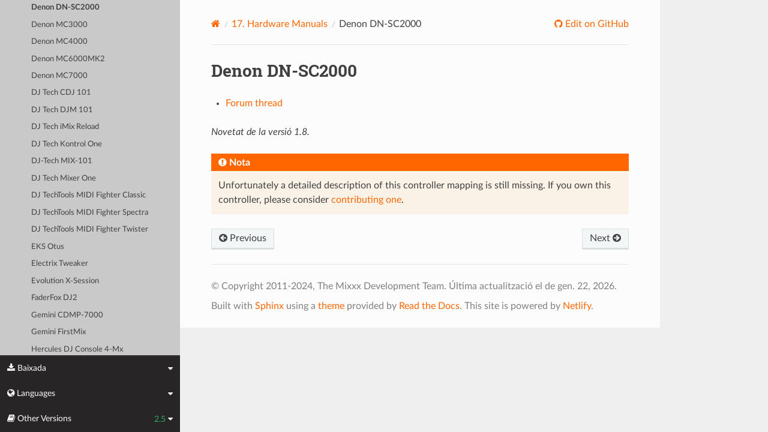

--- FILE ---
content_type: text/html; charset=UTF-8
request_url: https://manual.mixxx.org/2.5/ca/hardware/controllers/denon_dn_sc2000
body_size: 4651
content:


<!DOCTYPE html>
<html class="writer-html5" lang="en">
<head>
  <meta charset="utf-8" /><meta name="generator" content="Docutils 0.19: https://docutils.sourceforge.io/" />

  <meta name="viewport" content="width=device-width, initial-scale=1.0" />
  <title>Denon DN-SC2000 &mdash; Mixxx User Manual</title>
      <link rel="stylesheet" type="text/css" href="../../_static/pygments.css" />
      <link rel="stylesheet" type="text/css" href="../../_static/css/theme.css" />
      <link rel="stylesheet" type="text/css" href="../../_static/graphviz.css" />
      <link rel="stylesheet" type="text/css" href="../../_static/css/mixxx.css" />
      <link rel="stylesheet" type="text/css" href="../../_static/css/widget-sidebar.css" />

  
    <link rel="shortcut icon" href="../../_static/favicon.ico"/>
      <script src="../../_static/jquery.js"></script>
      <script src="../../_static/_sphinx_javascript_frameworks_compat.js"></script>
      <script data-url_root="../../" id="documentation_options" src="../../_static/documentation_options.js"></script>
      <script src="../../_static/doctools.js"></script>
      <script src="../../_static/sphinx_highlight.js"></script>
      <script src="../../_static/translations.js"></script>
      <script src="../../_static/js/widget-sidebar.js"></script>
    <script src="../../_static/js/theme.js"></script>
    <link rel="index" title="Índex" href="../../genindex.html" />
    <link rel="search" title="Cerca" href="../../search.html" />
    <link rel="next" title="Denon MC3000" href="denon_mc3000.html" />
    <link rel="prev" title="Denon DN-HS5500" href="denon_dn_hs5500.html" /> 
</head>

<body class="wy-body-for-nav"> 
  <div class="wy-grid-for-nav">
    <nav data-toggle="wy-nav-shift" class="wy-nav-side">
      <div class="wy-side-scroll">
        <div class="wy-side-nav-search" >

          
          
          <a class='icon icon-home' href='/2.5/ca/'>
            Mixxx
              <img src="../../_static/mixxx-icon-logo-symbolic.svg" class="logo" alt="Logo"/>
          </a>
<div role="search">
  <form id="rtd-search-form" class="wy-form" action="../../search.html" method="get">
    <input type="text" name="q" placeholder="Search docs" aria-label="Search docs" />
    <input type="hidden" name="check_keywords" value="yes" />
    <input type="hidden" name="area" value="default" />
  </form>
</div>
        </div><div class="wy-menu wy-menu-vertical" data-spy="affix" role="navigation" aria-label="Navigation menu">
              <ul class="current">
<li class="toctree-l1"><a class='reference internal' href='/2.5/ca/chapters/introduction'>1. Introducció al Mixxx</a></li>
<li class="toctree-l1"><a class='reference internal' href='/2.5/ca/chapters/getting_started'>2. Inici</a></li>
<li class="toctree-l1"><a class='reference internal' href='/2.5/ca/chapters/user_interface'>3. The Mixxx User Interface</a></li>
<li class="toctree-l1"><a class='reference internal' href='/2.5/ca/chapters/library'>4. La Biblioteca del Mixxx</a></li>
<li class="toctree-l1"><a class='reference internal' href='/2.5/ca/chapters/hardware'>5. Maquinari DJ</a></li>
<li class="toctree-l1"><a class='reference internal' href='/2.5/ca/chapters/example_setups'>6. Example Setups</a></li>
<li class="toctree-l1"><a class='reference internal' href='/2.5/ca/chapters/controlling_mixxx'>7. Controls del Mixxx</a></li>
<li class="toctree-l1"><a class='reference internal' href='/2.5/ca/chapters/vinyl_control'>8. Vinyl Control / DVS</a></li>
<li class="toctree-l1"><a class='reference internal' href='/2.5/ca/chapters/microphones'>9. Utilitzant micròfons</a></li>
<li class="toctree-l1"><a class='reference internal' href='/2.5/ca/chapters/livebroadcasting'>10. Emissió en viu - Posa en marxa la teva pròpia emissora de ràdio d’internet</a></li>
<li class="toctree-l1"><a class='reference internal' href='/2.5/ca/chapters/effects'>11. Efectes</a></li>
<li class="toctree-l1"><a class='reference internal' href='/2.5/ca/chapters/djing_with_mixxx'>12. Fes de DJ amb el Mixxx</a></li>
<li class="toctree-l1"><a class='reference internal' href='/2.5/ca/chapters/preferences'>13. Preferències</a></li>
<li class="toctree-l1"><a class='reference internal' href='/2.5/ca/chapters/advanced_topics'>14. Opcions avançades</a></li>
<li class="toctree-l1"><a class='reference internal' href='/2.5/ca/chapters/getting_involved'>15. Contribuir al projecte</a></li>
<li class="toctree-l1"><a class='reference internal' href='/2.5/ca/chapters/appendix'>16. Apèndix</a></li>
<li class="toctree-l1 current"><a class='reference internal' href='/2.5/ca/hardware/manuals'>17. Hardware Manuals</a><ul class="current">
<li class="toctree-l2 current"><a class='reference internal' href='/2.5/ca/hardware/manuals#controllers'>17.1. Controladors</a><ul class="current">
<li class="toctree-l3"><a class='reference internal' href='/2.5/ca/hardware/controllers/akai_lpd8'>Akai LPD8</a></li>
<li class="toctree-l3"><a class='reference internal' href='/2.5/ca/hardware/controllers/akai_mpd24'>Akai MPD24</a></li>
<li class="toctree-l3"><a class='reference internal' href='/2.5/ca/hardware/controllers/allen_heath_xone_k2_k1'>Allen &amp; Heath Xone:K2</a></li>
<li class="toctree-l3"><a class='reference internal' href='/2.5/ca/hardware/controllers/american_audio_radius_2000'>American Audio Radius 2000</a></li>
<li class="toctree-l3"><a class='reference internal' href='/2.5/ca/hardware/controllers/american_audio_vms2'>American Audio VMS2</a></li>
<li class="toctree-l3"><a class='reference internal' href='/2.5/ca/hardware/controllers/american_audio_vms4'>American Audio VMS4/4.1</a></li>
<li class="toctree-l3"><a class='reference internal' href='/2.5/ca/hardware/controllers/arturia_keylab_mk1'>Arturia KeyLab Mk 1</a></li>
<li class="toctree-l3"><a class='reference internal' href='/2.5/ca/hardware/controllers/behringer_bcd2000'>Behringer BCD2000</a></li>
<li class="toctree-l3"><a class='reference internal' href='/2.5/ca/hardware/controllers/behringer_bcd3000'>Behringer BCD3000</a></li>
<li class="toctree-l3"><a class='reference internal' href='/2.5/ca/hardware/controllers/behringer_bcr2000'>Behringer BCR2000</a></li>
<li class="toctree-l3"><a class='reference internal' href='/2.5/ca/hardware/controllers/behringer_cmd_micro'>Behringer CMD Micro</a></li>
<li class="toctree-l3"><a class='reference internal' href='/2.5/ca/hardware/controllers/behringer_cmd_mm_1'>Behringer CMD MM-1</a></li>
<li class="toctree-l3"><a class='reference internal' href='/2.5/ca/hardware/controllers/behringer_cmd_studio_4a'>Behringer CMD STUDIO 4a</a></li>
<li class="toctree-l3"><a class='reference internal' href='/2.5/ca/hardware/controllers/behringer_ddm4000'>Behringer DDM4000</a></li>
<li class="toctree-l3"><a class='reference internal' href='/2.5/ca/hardware/controllers/denon_dn_hs5500'>Denon DN-HS5500</a></li>
<li class="toctree-l3 current"><a class="current reference internal" href="#">Denon DN-SC2000</a></li>
<li class="toctree-l3"><a class='reference internal' href='/2.5/ca/hardware/controllers/denon_mc3000'>Denon MC3000</a></li>
<li class="toctree-l3"><a class='reference internal' href='/2.5/ca/hardware/controllers/denon_mc4000'>Denon MC4000</a></li>
<li class="toctree-l3"><a class='reference internal' href='/2.5/ca/hardware/controllers/denon_mc6000mk2'>Denon MC6000MK2</a></li>
<li class="toctree-l3"><a class='reference internal' href='/2.5/ca/hardware/controllers/denon_mc7000'>Denon MC7000</a></li>
<li class="toctree-l3"><a class='reference internal' href='/2.5/ca/hardware/controllers/dj_tech_cdj_101'>DJ Tech CDJ 101</a></li>
<li class="toctree-l3"><a class='reference internal' href='/2.5/ca/hardware/controllers/dj_tech_djm_101'>DJ Tech DJM 101</a></li>
<li class="toctree-l3"><a class='reference internal' href='/2.5/ca/hardware/controllers/dj_tech_imix_reload'>DJ Tech iMix Reload</a></li>
<li class="toctree-l3"><a class='reference internal' href='/2.5/ca/hardware/controllers/dj_tech_kontrol_one'>DJ Tech Kontrol One</a></li>
<li class="toctree-l3"><a class='reference internal' href='/2.5/ca/hardware/controllers/dj_tech_mix_101'>DJ-Tech MIX-101</a></li>
<li class="toctree-l3"><a class='reference internal' href='/2.5/ca/hardware/controllers/dj_tech_mixer_one'>DJ Tech Mixer One</a></li>
<li class="toctree-l3"><a class='reference internal' href='/2.5/ca/hardware/controllers/dj_techtools_midi_figher_classic'>DJ TechTools MIDI Fighter Classic</a></li>
<li class="toctree-l3"><a class='reference internal' href='/2.5/ca/hardware/controllers/dj_techtools_midi_fighter_spectra'>DJ TechTools MIDI Fighter Spectra</a></li>
<li class="toctree-l3"><a class='reference internal' href='/2.5/ca/hardware/controllers/dj_techtools_midi_fighter_twister'>DJ TechTools MIDI Fighter Twister</a></li>
<li class="toctree-l3"><a class='reference internal' href='/2.5/ca/hardware/controllers/eks_otus'>EKS Otus</a></li>
<li class="toctree-l3"><a class='reference internal' href='/2.5/ca/hardware/controllers/electrix_tweaker'>Electrix Tweaker</a></li>
<li class="toctree-l3"><a class='reference internal' href='/2.5/ca/hardware/controllers/evolution_x_session'>Evolution X-Session</a></li>
<li class="toctree-l3"><a class='reference internal' href='/2.5/ca/hardware/controllers/faderfox_dj2'>FaderFox DJ2</a></li>
<li class="toctree-l3"><a class='reference internal' href='/2.5/ca/hardware/controllers/gemini_cdmp_7000'>Gemini CDMP-7000</a></li>
<li class="toctree-l3"><a class='reference internal' href='/2.5/ca/hardware/controllers/gemini_firstmix'>Gemini FirstMix</a></li>
<li class="toctree-l3"><a class='reference internal' href='/2.5/ca/hardware/controllers/hercules_dj_console_4_mx'>Hercules DJ Console 4-Mx</a></li>
<li class="toctree-l3"><a class='reference internal' href='/2.5/ca/hardware/controllers/hercules_dj_console_mac_edition'>Hercules DJ Console (Mac Edition)</a></li>
<li class="toctree-l3"><a class='reference internal' href='/2.5/ca/hardware/controllers/hercules_dj_console_mk1'>Hercules DJ Console MK1</a></li>
<li class="toctree-l3"><a class='reference internal' href='/2.5/ca/hardware/controllers/hercules_dj_console_mk2'>Hercules DJ Console MK2</a></li>
<li class="toctree-l3"><a class='reference internal' href='/2.5/ca/hardware/controllers/hercules_dj_console_mk4'>Hercules DJ Console MK4</a></li>
<li class="toctree-l3"><a class='reference internal' href='/2.5/ca/hardware/controllers/hercules_dj_console_rmx'>Hercules DJ Console RMX</a></li>
<li class="toctree-l3"><a class='reference internal' href='/2.5/ca/hardware/controllers/hercules_dj_console_rmx2'>Hercules DJ Console RMX2</a></li>
<li class="toctree-l3"><a class='reference internal' href='/2.5/ca/hardware/controllers/hercules_djcontrol_mix'>Hercules DJControl MIX</a></li>
<li class="toctree-l3"><a class='reference internal' href='/2.5/ca/hardware/controllers/hercules_djcontrol_air'>Hercules DJControl AIR</a></li>
<li class="toctree-l3"><a class='reference internal' href='/2.5/ca/hardware/controllers/hercules_djcontrol_compact'>Hercules DJControl Compact</a></li>
<li class="toctree-l3"><a class='reference internal' href='/2.5/ca/hardware/controllers/hercules_djcontrol_inpulse_200'>Hercules DJControl Inpulse 200</a></li>
<li class="toctree-l3"><a class='reference internal' href='/2.5/ca/hardware/controllers/hercules_djcontrol_inpulse_300'>Hercules DJControl Inpulse 300</a></li>
<li class="toctree-l3"><a class='reference internal' href='/2.5/ca/hardware/controllers/hercules_djcontrol_inpulse_500'>Hercules DJControl Inpulse 500</a></li>
<li class="toctree-l3"><a class='reference internal' href='/2.5/ca/hardware/controllers/hercules_djcontrol_instinct'>Hercules DJControl Instinct (S)</a></li>
<li class="toctree-l3"><a class='reference internal' href='/2.5/ca/hardware/controllers/hercules_djcontrol_jogvision'>Hercules DJControl Jogvision</a></li>
<li class="toctree-l3"><a class='reference internal' href='/2.5/ca/hardware/controllers/hercules_djcontrol_mp3'>Hercules DJControl MP3</a></li>
<li class="toctree-l3"><a class='reference internal' href='/2.5/ca/hardware/controllers/hercules_djcontrol_mp3_e2'>Hercules DJControl MP3 e2 / MP3 LE / Glow</a></li>
<li class="toctree-l3"><a class='reference internal' href='/2.5/ca/hardware/controllers/hercules_djcontrol_starlight'>Hercules DJControl Starlight</a></li>
<li class="toctree-l3"><a class='reference internal' href='/2.5/ca/hardware/controllers/hercules_p32_dj'>Hercules P32 DJ</a></li>
<li class="toctree-l3"><a class='reference internal' href='/2.5/ca/hardware/controllers/icon_icontrols'>Icon iControls</a></li>
<li class="toctree-l3"><a class='reference internal' href='/2.5/ca/hardware/controllers/icon_p1_nano'>Icon P1-Nano</a></li>
<li class="toctree-l3"><a class='reference internal' href='/2.5/ca/hardware/controllers/ion_discover_dj'>ION Discover DJ</a></li>
<li class="toctree-l3"><a class='reference internal' href='/2.5/ca/hardware/controllers/ion_discover_dj_pro'>ION Discover DJ Pro</a></li>
<li class="toctree-l3"><a class='reference internal' href='/2.5/ca/hardware/controllers/keith_mcmillen_quneo'>Keith McMillen QuNeo</a></li>
<li class="toctree-l3"><a class='reference internal' href='/2.5/ca/hardware/controllers/kontrol_dj_kdj500'>Kontrol DJ KDJ500</a></li>
<li class="toctree-l3"><a class='reference internal' href='/2.5/ca/hardware/controllers/korg_kaoss_dj'>Korg Kaoss DJ controller</a></li>
<li class="toctree-l3"><a class='reference internal' href='/2.5/ca/hardware/controllers/korg_nanokontrol'>Korg nanoKONTROL</a></li>
<li class="toctree-l3"><a class='reference internal' href='/2.5/ca/hardware/controllers/korg_nanokontrol2'>Korg nanoKONTROL2</a></li>
<li class="toctree-l3"><a class='reference internal' href='/2.5/ca/hardware/controllers/korg_nanopad2'>Korg nanoPAD2</a></li>
<li class="toctree-l3"><a class='reference internal' href='/2.5/ca/hardware/controllers/m_audio_x_session_pro'>M-Audio X-Session Pro</a></li>
<li class="toctree-l3"><a class='reference internal' href='/2.5/ca/hardware/controllers/m_audio_xponent'>M-Audio Torq Xponent</a></li>
<li class="toctree-l3"><a class='reference internal' href='/2.5/ca/hardware/controllers/miditech_midicontrol'>Miditech Midicontrol</a></li>
<li class="toctree-l3"><a class='reference internal' href='/2.5/ca/hardware/controllers/mixman_dm2'>Mixman DM2</a></li>
<li class="toctree-l3"><a class='reference internal' href='/2.5/ca/hardware/controllers/mixvibes_u_mix_control_2'>MixVibes U-Mix Control (Pro) 2</a></li>
<li class="toctree-l3"><a class='reference internal' href='/2.5/ca/hardware/controllers/mvave_smc_mixer'>M-Vave SMC-Mixer</a></li>
<li class="toctree-l3"><a class='reference internal' href='/2.5/ca/hardware/controllers/mvave_smk-25-ii'>M-Vave SMK-25 II</a></li>
<li class="toctree-l3"><a class='reference internal' href='/2.5/ca/hardware/controllers/native_instruments_traktor_kontrol_f1'>Native Instruments Traktor Kontrol F1</a></li>
<li class="toctree-l3"><a class='reference internal' href='/2.5/ca/hardware/controllers/native_instruments_traktor_kontrol_s2_mk1'>Native Instruments Traktor Kontrol S2 MK1</a></li>
<li class="toctree-l3"><a class='reference internal' href='/2.5/ca/hardware/controllers/native_instruments_traktor_kontrol_s2_mk2'>Native Instruments Traktor Kontrol S2 MK2</a></li>
<li class="toctree-l3"><a class='reference internal' href='/2.5/ca/hardware/controllers/native_instruments_traktor_kontrol_s2_mk3'>Native Instruments Traktor Kontrol S2 MK3</a></li>
<li class="toctree-l3"><a class='reference internal' href='/2.5/ca/hardware/controllers/native_instruments_traktor_kontrol_s3'>Native Instruments Traktor Kontrol S3</a></li>
<li class="toctree-l3"><a class='reference internal' href='/2.5/ca/hardware/controllers/native_instruments_traktor_kontrol_s4_mk2'>Native Instruments Traktor Kontrol S4 MK2</a></li>
<li class="toctree-l3"><a class='reference internal' href='/2.5/ca/hardware/controllers/native_instruments_traktor_kontrol_s4_mk3'>Native Instruments Traktor Kontrol S4 MK3</a></li>
<li class="toctree-l3"><a class='reference internal' href='/2.5/ca/hardware/controllers/native_instruments_traktor_kontrol_x1'>Native Instruments Traktor Kontrol X1</a></li>
<li class="toctree-l3"><a class='reference internal' href='/2.5/ca/hardware/controllers/native_instruments_traktor_kontrol_z1'>Native Instruments Traktor Kontrol Z1</a></li>
<li class="toctree-l3"><a class='reference internal' href='/2.5/ca/hardware/controllers/nintendo_wiimote'>Nintendo Wiimote</a></li>
<li class="toctree-l3"><a class='reference internal' href='/2.5/ca/hardware/controllers/novation_dicer'>Novation Dicer</a></li>
<li class="toctree-l3"><a class='reference internal' href='/2.5/ca/hardware/controllers/novation_launchpad_mini'>Novation Launchpad Mini</a></li>
<li class="toctree-l3"><a class='reference internal' href='/2.5/ca/hardware/controllers/novation_launchpad_mk1'>Novation Launchpad MK1</a></li>
<li class="toctree-l3"><a class='reference internal' href='/2.5/ca/hardware/controllers/novation_launchpad_mk2'>Novation Launchpad MK2</a></li>
<li class="toctree-l3"><a class='reference internal' href='/2.5/ca/hardware/controllers/novation_twitch'>Novation Twitch</a></li>
<li class="toctree-l3"><a class='reference internal' href='/2.5/ca/hardware/controllers/numark_dj2go'>Numark DJ2GO</a></li>
<li class="toctree-l3"><a class='reference internal' href='/2.5/ca/hardware/controllers/numark_dj2go2_touch'>Numark DJ2GO2 Touch</a></li>
<li class="toctree-l3"><a class='reference internal' href='/2.5/ca/hardware/controllers/numark_idj_live_ii'>Numark iDJ Live II</a></li>
<li class="toctree-l3"><a class='reference internal' href='/2.5/ca/hardware/controllers/numark_mixtrack'>Numark Mixtrack</a></li>
<li class="toctree-l3"><a class='reference internal' href='/2.5/ca/hardware/controllers/numark_mixtrack_platinum'>Numark Mixtrack Platinum</a></li>
<li class="toctree-l3"><a class='reference internal' href='/2.5/ca/hardware/controllers/numark_mixtrack_platinum_fx'>Numark Mixtrack Platinum FX</a></li>
<li class="toctree-l3"><a class='reference internal' href='/2.5/ca/hardware/controllers/numark_mixtrack_pro'>Numark Mixtrack Pro</a></li>
<li class="toctree-l3"><a class='reference internal' href='/2.5/ca/hardware/controllers/numark_mixtrack_pro_3'>Numark Mixtrack (Pro) 3</a></li>
<li class="toctree-l3"><a class='reference internal' href='/2.5/ca/hardware/controllers/numark_mixtrack_pro_fx'>Numark Mixtrack Pro FX</a></li>
<li class="toctree-l3"><a class='reference internal' href='/2.5/ca/hardware/controllers/numark_mixtrack_pro_ii'>Numark Mixtrack Pro II</a></li>
<li class="toctree-l3"><a class='reference internal' href='/2.5/ca/hardware/controllers/numark_n4'>Numark N4</a></li>
<li class="toctree-l3"><a class='reference internal' href='/2.5/ca/hardware/controllers/numark_ns6ii'>Numark NS6II</a></li>
<li class="toctree-l3"><a class='reference internal' href='/2.5/ca/hardware/controllers/numark_ns7'>Numark NS7</a></li>
<li class="toctree-l3"><a class='reference internal' href='/2.5/ca/hardware/controllers/numark_omni_control'>Numark Omni Control</a></li>
<li class="toctree-l3"><a class='reference internal' href='/2.5/ca/hardware/controllers/numark_party_mix'>Numark Party Mix</a></li>
<li class="toctree-l3"><a class='reference internal' href='/2.5/ca/hardware/controllers/numark_scratch'>Numark Scratch</a></li>
<li class="toctree-l3"><a class='reference internal' href='/2.5/ca/hardware/controllers/numark_total_control'>Numark Total Control</a></li>
<li class="toctree-l3"><a class='reference internal' href='/2.5/ca/hardware/controllers/numark_v7'>Numark V7</a></li>
<li class="toctree-l3"><a class='reference internal' href='/2.5/ca/hardware/controllers/pioneer_cdj_2000'>Pioneer CDJ-2000</a></li>
<li class="toctree-l3"><a class='reference internal' href='/2.5/ca/hardware/controllers/pioneer_cdj_350'>Pioneer CDJ-350</a></li>
<li class="toctree-l3"><a class='reference internal' href='/2.5/ca/hardware/controllers/pioneer_cdj_850'>Pioneer CDJ-850</a></li>
<li class="toctree-l3"><a class='reference internal' href='/2.5/ca/hardware/controllers/pioneer_ddj_200'>Pioneer DDJ-200</a></li>
<li class="toctree-l3"><a class='reference internal' href='/2.5/ca/hardware/controllers/pioneer_ddj_400'>Pioneer DDJ-400</a></li>
<li class="toctree-l3"><a class='reference internal' href='/2.5/ca/hardware/controllers/pioneer_ddj_flx4'>Pioneer DDJ-FLX4</a></li>
<li class="toctree-l3"><a class='reference internal' href='/2.5/ca/hardware/controllers/pioneer_ddj_sb'>Pioneer DDJ-SB</a></li>
<li class="toctree-l3"><a class='reference internal' href='/2.5/ca/hardware/controllers/pioneer_ddj_sb2'>Pioneer DDJ-SB2</a></li>
<li class="toctree-l3"><a class='reference internal' href='/2.5/ca/hardware/controllers/pioneer_ddj_sb3'>Pioneer DDJ-SB3</a></li>
<li class="toctree-l3"><a class='reference internal' href='/2.5/ca/hardware/controllers/pioneer_ddj_sx'>Pioneer DDJ-SX</a></li>
<li class="toctree-l3"><a class='reference internal' href='/2.5/ca/hardware/controllers/reloop_beatmix_2'>Reloop Beatmix 2</a></li>
<li class="toctree-l3"><a class='reference internal' href='/2.5/ca/hardware/controllers/reloop_beatmix_4'>Reloop Beatmix 4</a></li>
<li class="toctree-l3"><a class='reference internal' href='/2.5/ca/hardware/controllers/reloop_beatpad'>Reloop Beatpad</a></li>
<li class="toctree-l3"><a class='reference internal' href='/2.5/ca/hardware/controllers/reloop_digital_jockey_2_controller_edition'>Reloop Digital Jockey 2 Controller Edition</a></li>
<li class="toctree-l3"><a class='reference internal' href='/2.5/ca/hardware/controllers/reloop_digital_jockey_2_interface_edition'>Reloop Digital Jockey 2 Interface Edition</a></li>
<li class="toctree-l3"><a class='reference internal' href='/2.5/ca/hardware/controllers/reloop_digital_jockey_2_master_edition'>Reloop Digital Jockey 2 Master Edition</a></li>
<li class="toctree-l3"><a class='reference internal' href='/2.5/ca/hardware/controllers/reloop_jockey_3_master_edition'>Reloop Jockey 3 Master Edition</a></li>
<li class="toctree-l3"><a class='reference internal' href='/2.5/ca/hardware/controllers/reloop_mixage'>Reloop Mixage</a></li>
<li class="toctree-l3"><a class='reference internal' href='/2.5/ca/hardware/controllers/reloop_terminal_mix_series'>Reloop Terminal Mix 2/4</a></li>
<li class="toctree-l3"><a class='reference internal' href='/2.5/ca/hardware/controllers/roland_dj_505'>Roland DJ-505</a></li>
<li class="toctree-l3"><a class='reference internal' href='/2.5/ca/hardware/controllers/sony_sixxaxis'>Sony Sixxaxis</a></li>
<li class="toctree-l3"><a class='reference internal' href='/2.5/ca/hardware/controllers/soundless_studio_joymidi'>Soundless Studio joyMIDI</a></li>
<li class="toctree-l3"><a class='reference internal' href='/2.5/ca/hardware/controllers/stanton_djc_4'>Stanton DJC.4</a></li>
<li class="toctree-l3"><a class='reference internal' href='/2.5/ca/hardware/controllers/stanton_scs1d'>Stanton SCS.1d</a></li>
<li class="toctree-l3"><a class='reference internal' href='/2.5/ca/hardware/controllers/stanton_scs1m'>Stanton SCS.1m</a></li>
<li class="toctree-l3"><a class='reference internal' href='/2.5/ca/hardware/controllers/stanton_scs3d'>Stanton SCS.3d “DaScratch”</a></li>
<li class="toctree-l3"><a class='reference internal' href='/2.5/ca/hardware/controllers/stanton_scs3m'>Stanton SCS.3m “DaMix”</a></li>
<li class="toctree-l3"><a class='reference internal' href='/2.5/ca/hardware/controllers/tascam_us_428'>Tascam US-428</a></li>
<li class="toctree-l3"><a class='reference internal' href='/2.5/ca/hardware/controllers/trakprodj'>TrakProDJ</a></li>
<li class="toctree-l3"><a class='reference internal' href='/2.5/ca/hardware/controllers/vestax_sphin'>Vestax Spin</a></li>
<li class="toctree-l3"><a class='reference internal' href='/2.5/ca/hardware/controllers/vestax_typhoon'>Vestax Typhoon</a></li>
<li class="toctree-l3"><a class='reference internal' href='/2.5/ca/hardware/controllers/vestax_vci_100_mixvibes_3dex_edition'>Vestax VCI-1000 (MixVibes 3DEX Edition)</a></li>
<li class="toctree-l3"><a class='reference internal' href='/2.5/ca/hardware/controllers/vestax_vci_100mki'>Vestax VCI-100 MKI</a></li>
<li class="toctree-l3"><a class='reference internal' href='/2.5/ca/hardware/controllers/vestax_vci_100mkii'>Vestax VCI-100 MKII</a></li>
<li class="toctree-l3"><a class='reference internal' href='/2.5/ca/hardware/controllers/vestax_vci_300'>Vestax VCI-300</a></li>
<li class="toctree-l3"><a class='reference internal' href='/2.5/ca/hardware/controllers/vestax_vci_400'>Vestax VCI-400</a></li>
<li class="toctree-l3"><a class='reference internal' href='/2.5/ca/hardware/controllers/yaeltex_minimixxx'>Yaeltex MiniMixxx</a></li>
</ul>
</li>
</ul>
</li>
<li class="toctree-l1"><a class='reference internal' href='/2.5/ca/glossary'>18. Glossari de termes</a></li>
</ul>

        </div>
      </div>
    </nav>

    <section data-toggle="wy-nav-shift" class="wy-nav-content-wrap"><nav class="wy-nav-top" aria-label="Mobile navigation menu" >
          <i data-toggle="wy-nav-top" class="fa fa-bars"></i>
          <a href='/2.5/ca/'>Mixxx</a>
      </nav>

      <div class="wy-nav-content">


        <div class="rst-content">
          <div role="navigation" aria-label="Page navigation">
  <ul class="wy-breadcrumbs">
      <li><a aria-label='Home' class='icon icon-home' href='/2.5/ca/'></a></li>
          <li class="breadcrumb-item"><a href='/2.5/ca/hardware/manuals'><span class="section-number">17. </span>Hardware Manuals</a></li>
      <li class="breadcrumb-item active">Denon DN-SC2000</li>
      <li class="wy-breadcrumbs-aside">
              <a href="https://github.com/mixxxdj/manual/blob/main/source/hardware/controllers/denon_dn_sc2000.rst" class="fa fa-github"> Edit on GitHub</a>
      </li>
  </ul>
  <hr/>
</div>
          <div role="main" class="document" itemscope="itemscope" itemtype="http://schema.org/Article">
           <div itemprop="articleBody">
             
  <section id="denon-dn-sc2000">
<h1>Denon DN-SC2000<a class="headerlink" href="#denon-dn-sc2000" title="Permalink to this heading"></a></h1>
<ul class="simple">
<li><p><a class="reference external" href="https://mixxx.discourse.group/t/denon-sc2000/11122">Forum thread</a></p></li>
</ul>
<div class="versionadded">
<p><span class="versionmodified added">Novetat de la versió 1.8.</span></p>
</div>
<div class="admonition note">
<p class="admonition-title">Nota</p>
<p>Unfortunately a detailed description of this controller mapping is still missing.
If you own this controller, please consider
<a class="reference external" href="https://github.com/mixxxdj/mixxx/wiki/Contributing-Mappings#user-content-documenting-the-mapping">contributing one</a>.</p>
</div>
</section>


           </div>
          </div>
          <footer><div class="rst-footer-buttons" role="navigation" aria-label="Footer">
        <a accesskey='p' class='btn btn-neutral float-left' href='/2.5/ca/hardware/controllers/denon_dn_hs5500' rel='prev' title='Denon DN-HS5500'><span class="fa fa-arrow-circle-left" aria-hidden="true"></span> Previous</a>
        <a accesskey='n' class='btn btn-neutral float-right' href='/2.5/ca/hardware/controllers/denon_mc3000' rel='next' title='Denon MC3000'>Next <span class="fa fa-arrow-circle-right" aria-hidden="true"></span></a>
    </div>

  <hr/>

  <div role="contentinfo">
    <p>&#169; Copyright 2011-2024, The Mixxx Development Team.
      <span class="lastupdated">Última actualització el de gen. 22, 2026.
      </span></p>
  </div>

  Built with <a href="https://www.sphinx-doc.org/">Sphinx</a> using a
    <a href="https://github.com/readthedocs/sphinx_rtd_theme">theme</a>
    provided by <a href="https://readthedocs.org">Read the Docs</a>.
  
This site is powered by <a href="https://www.netlify.com/">Netlify</a>.


</footer>
        </div>

      </div>
    </section>
  </div>
  
<div class="rst-widget-sidebar shift-up" aria-label="sidebar">
<span class="rst-widget-header">
  <span class="fa fa-download rst-widget-header-left"> Baixada</span>
  <span class="fa fa-caret-down"></span>
</span>
<div class="rst-widget-body">
  <dl>
    <dt>Offline versions of this manual</dt>
    <dd>
      <a href="https://downloads.mixxx.org/manual/2.5/mixxx-manual-2.5-en.pdf">
        <span class="fa fa-file-pdf-o"></span> PDF
      </a>
    </dd>
  </dl>
</div><span class="rst-widget-header">
  <span class="fa fa-globe rst-widget-header-left"> Languages</span>
  
  <span class="fa fa-caret-down"></span>
</span>
<div class="rst-widget-body">
  <dl>
    <dt>Read this page in another language</dt>
      <dd>
        <a href='/2.5/id/hardware/controllers/denon_dn_sc2000'>
         Bahasa Indonesia
        </a>
      </dd>
      <dd>
        <a href='/2.5/ca/hardware/controllers/denon_dn_sc2000'>
         Català
        </a>
      </dd>
      <dd>
        <a href='/2.5/de/hardware/controllers/denon_dn_sc2000'>
         Deutsch
        </a>
      </dd>
      <dd>
        <a href='/2.5/en/hardware/controllers/denon_dn_sc2000'>
         English
        </a>
      </dd>
      <dd>
        <a href='/2.5/en_gb/hardware/controllers/denon_dn_sc2000'>
         English (UK)
        </a>
      </dd>
      <dd>
        <a href='/2.5/es/hardware/controllers/denon_dn_sc2000'>
         Español
        </a>
      </dd>
      <dd>
        <a href='/2.5/fr/hardware/controllers/denon_dn_sc2000'>
         Français
        </a>
      </dd>
      <dd>
        <a href='/2.5/gl/hardware/controllers/denon_dn_sc2000'>
         Galego
        </a>
      </dd>
      <dd>
        <a href='/2.5/it/hardware/controllers/denon_dn_sc2000'>
         Italiano
        </a>
      </dd>
      <dd>
        <a href='/2.5/nl/hardware/controllers/denon_dn_sc2000'>
         Nederlands
        </a>
      </dd>
      <dd>
        <a href='/2.5/pl/hardware/controllers/denon_dn_sc2000'>
         Polszczyzna
        </a>
      </dd>
      <dd>
        <a href='/2.5/pt/hardware/controllers/denon_dn_sc2000'>
         Português
        </a>
      </dd>
      <dd>
        <a href='/2.5/pt_br/hardware/controllers/denon_dn_sc2000'>
         Português (Brasil)
        </a>
      </dd>
      <dd>
        <a href='/2.5/ro/hardware/controllers/denon_dn_sc2000'>
         Română
        </a>
      </dd>
      <dd>
        <a href='/2.5/sq/hardware/controllers/denon_dn_sc2000'>
         Shqip
        </a>
      </dd>
      <dd>
        <a href='/2.5/sl/hardware/controllers/denon_dn_sc2000'>
         Slovenščina
        </a>
      </dd>
      <dd>
        <a href='/2.5/fi/hardware/controllers/denon_dn_sc2000'>
         Suomi
        </a>
      </dd>
      <dd>
        <a href='/2.5/tr/hardware/controllers/denon_dn_sc2000'>
         Türkçe
        </a>
      </dd>
      <dd>
        <a href='/2.5/cs/hardware/controllers/denon_dn_sc2000'>
         Čeština
        </a>
      </dd>
      <dd>
        <a href='/2.5/ru/hardware/controllers/denon_dn_sc2000'>
         Русский
        </a>
      </dd>
      <dd>
        <a href='/2.5/sr/hardware/controllers/denon_dn_sc2000'>
         Српски Језик
        </a>
      </dd>
      <dd>
        <a href='/2.5/zh_cn/hardware/controllers/denon_dn_sc2000'>
         中文 (中国)
        </a>
      </dd>
      <dd>
        <a href='/2.5/zh_tw/hardware/controllers/denon_dn_sc2000'>
         中文 (臺灣)
        </a>
      </dd>
      <dd>
        <a href='/2.5/ja/hardware/controllers/denon_dn_sc2000'>
         日本語
        </a>
      </dd>
  </dl>
</div>

<span class="rst-widget-header">
    <span class="fa fa-book rst-widget-header-left"> Other Versions</span>
    2.5
    <span class="fa fa-caret-down"></span>
</span>
<div class="rst-widget-body">
    <dl>
        <dt>Development Versions</dt>
        <dd>
          <a href='/2.7/ca/hardware/controllers/denon_dn_sc2000'>2.7</a>
        </dd>
        <dd>
          <a href='/2.6/ca/hardware/controllers/denon_dn_sc2000'>2.6</a>
        </dd>
    </dl>
    <dl>
        <dt>Releases</dt>
        <dd>
          <strong>2.5</strong>
        </dd>
        <dd>
          <a href='/2.4/ca/hardware/controllers/denon_dn_sc2000'>2.4</a>
        </dd>
        <dd>
          <a href='/2.3/ca/hardware/controllers/denon_dn_sc2000'>2.3</a>
        </dd>
        <dd>
          <a href='/2.2/ca/'>2.2</a>
        </dd>
        <dd>
          <a href='/2.1/ca/'>2.1</a>
        </dd>
        <dd>
          <a href='/2.0/ca/'>2.0</a>
        </dd>
        <dd>
          <a href='/1.11/ca/'>1.11</a>
        </dd>
    </dl>
</div>

</div><script>
      jQuery(function () {
          SphinxRtdTheme.Navigation.enable(true);
      });
  </script> 

</body>
</html>

--- FILE ---
content_type: text/css; charset=UTF-8
request_url: https://manual.mixxx.org/2.5/ca/_static/css/widget-sidebar.css
body_size: -6
content:
/* Hide Scrollbars in WebKit browsers
 * See this for details:
 * https://stackoverflow.com/a/13184693
 */
.rst-widget-sidebar::-webkit-scrollbar {
  /* This is the magic bit */
  display: none;
}

/* Sidebar */

@media print{
    .rst-widget-sidebar,.wy-nav-side,footer{
        display:none
    }
    .wy-nav-content-wrap{
        margin-left:0
    }
}
.rst-widget-sidebar{
    position:fixed;
    bottom:0;
    left:0;
    width:300px;
    color:#fcfcfc;
    background:#1f1d1d;
    font-family:Lato,proxima-nova,Helvetica Neue,Arial,sans-serif;
    z-index:400
}
.rst-widget-sidebar a{
    color:#2980b9;
    text-decoration:none
}
.rst-widget-sidebar .rst-badge-small{
    display:none
}
.rst-widget-sidebar .rst-widget-header{
    padding:12px;
    background-color:#272525;
    display:block;
    text-align:right;
    font-size:90%;
    color:#27ae60;
    *zoom:1
}
.rst-widget-sidebar .rst-widget-header-expandable{
    cursor:pointer;
}
.rst-widget-sidebar .rst-widget-header a{
    color:#27ae60;
    text-decoration: underline;
}
.rst-widget-sidebar .rst-widget-header:after,.rst-widget-sidebar .rst-widget-header:before{
    display:table;
    content:""
}
.rst-widget-sidebar .rst-widget-header:after{
    clear:both
}
.rst-content .code-block-caption .rst-widget-sidebar .rst-widget-header .headerlink,.rst-content .rst-widget-sidebar .rst-widget-header .admonition-title,.rst-content code.download .rst-widget-sidebar .rst-widget-header span:first-child,.rst-content dl dt .rst-widget-sidebar .rst-widget-header .headerlink,.rst-content h1 .rst-widget-sidebar .rst-widget-header .headerlink,.rst-content h2 .rst-widget-sidebar .rst-widget-header .headerlink,.rst-content h3 .rst-widget-sidebar .rst-widget-header .headerlink,.rst-content h4 .rst-widget-sidebar .rst-widget-header .headerlink,.rst-content h5 .rst-widget-sidebar .rst-widget-header .headerlink,.rst-content h6 .rst-widget-sidebar .rst-widget-header .headerlink,.rst-content p.caption .rst-widget-sidebar .rst-widget-header .headerlink,.rst-content table>caption .rst-widget-sidebar .rst-widget-header .headerlink,.rst-content tt.download .rst-widget-sidebar .rst-widget-header span:first-child,.rst-widget-sidebar .rst-widget-header .fa,.rst-widget-sidebar .rst-widget-header .icon,.rst-widget-sidebar .rst-widget-header .rst-content .admonition-title,.rst-widget-sidebar .rst-widget-header .rst-content .code-block-caption .headerlink,.rst-widget-sidebar .rst-widget-header .rst-content code.download span:first-child,.rst-widget-sidebar .rst-widget-header .rst-content dl dt .headerlink,.rst-widget-sidebar .rst-widget-header .rst-content h1 .headerlink,.rst-widget-sidebar .rst-widget-header .rst-content h2 .headerlink,.rst-widget-sidebar .rst-widget-header .rst-content h3 .headerlink,.rst-widget-sidebar .rst-widget-header .rst-content h4 .headerlink,.rst-widget-sidebar .rst-widget-header .rst-content h5 .headerlink,.rst-widget-sidebar .rst-widget-header .rst-content h6 .headerlink,.rst-widget-sidebar .rst-widget-header .rst-content p.caption .headerlink,.rst-widget-sidebar .rst-widget-header .rst-content table>caption .headerlink,.rst-widget-sidebar .rst-widget-header .rst-content tt.download span:first-child,.rst-widget-sidebar .rst-widget-header .wy-menu-vertical li span.toctree-expand,.wy-menu-vertical li .rst-widget-sidebar .rst-widget-header span.toctree-expand{
    color:#fcfcfc
}
.rst-widget-sidebar .rst-widget-header .rst-widget-header-left{
    float:left
}
.rst-widget-sidebar .rst-widget-header.rst-out-of-date{
    background-color:#e74c3c;
    color:#fff
}
.rst-widget-sidebar .rst-widget-header.rst-active-old-version{
    background-color:#f1c40f;
    color:#000
}
.rst-widget-sidebar.shift-up{
    height:auto;
    max-height:100%;
    overflow-y:scroll
}
.rst-widget-sidebar.shift-up .rst-widget-body.shift-up{
    display:block
}
.rst-widget-sidebar .rst-widget-body{
    font-size:90%;
    padding:12px;
    color:grey;
    display:none
}
.rst-widget-sidebar .rst-widget-body hr{
    display:block;
    height:1px;
    border:0;
    margin:20px 0;
    padding:0;
    border-top:1px solid #413d3d
}
.rst-widget-sidebar .rst-widget-body dd{
    display:inline-block;
    margin:0
}
.rst-widget-sidebar .rst-widget-body dd a,
.rst-widget-sidebar .rst-widget-body dd strong {
    display:inline-block;
    padding:6px;
    color:#fcfcfc
}
.rst-widget-sidebar.rst-badge{
    width:auto;
    bottom:20px;
    right:20px;
    left:auto;
    border:none;
    max-width:300px;
    max-height:90%
}
.rst-widget-sidebar.rst-badge .fa-book,.rst-widget-sidebar.rst-badge .icon-book{
    float:none
}
.rst-widget-sidebar.rst-badge.shift-up .rst-widget-header{
    text-align:right
}
.rst-widget-sidebar.rst-badge.shift-up .rst-widget-header .fa-book,.rst-widget-sidebar.rst-badge.shift-up .rst-widget-header .icon-book{
    float:left
}
.rst-widget-sidebar.rst-badge .rst-widget-header{
    width:auto;
    height:30px;
    line-height:30px;
    padding:0 6px;
    display:block;
    text-align:center
}
@media screen and (max-width:768px){
    .rst-widget-sidebar{
        width:85%;
        display:none
    }
    .rst-widget-sidebar.shift{
        display:block
    }
}

/* Fix overlap of sidebar widgets and navbar*/
.wy-nav-side {
    padding-bottom: 8rem;
}
